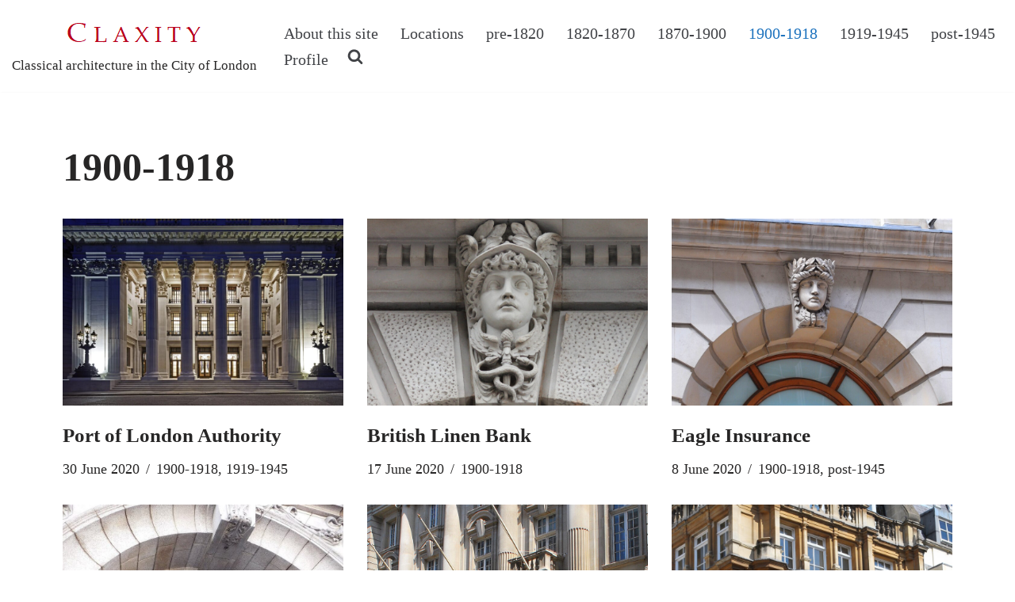

--- FILE ---
content_type: text/html; charset=UTF-8
request_url: https://claxity.com/category/1900-1918/page/2/
body_size: 16775
content:
<!DOCTYPE html>
<html dir="ltr" lang="en-GB" prefix="og: https://ogp.me/ns#">

<head>
	
	<meta charset="UTF-8">
	<meta name="viewport" content="width=device-width, initial-scale=1, minimum-scale=1">
	<link rel="profile" href="http://gmpg.org/xfn/11">
		<title>1900-1918 - C L A X I T Y - Page 2</title>
	<style>img:is([sizes="auto" i], [sizes^="auto," i]) { contain-intrinsic-size: 3000px 1500px }</style>
	
		<!-- All in One SEO 4.9.3 - aioseo.com -->
	<meta name="description" content="- Page 2" />
	<meta name="robots" content="noindex, nofollow, max-image-preview:large" />
	<meta name="google-site-verification" content="3in4sKOKZ3iEIXQhYY4AgD5Wp45filL-yTbc3BV_Lbc" />
	<link rel="canonical" href="https://claxity.com/category/1900-1918/" />
	<link rel="prev" href="https://claxity.com/category/1900-1918/" />
	<link rel="next" href="https://claxity.com/category/1900-1918/page/3/" />
	<meta name="generator" content="All in One SEO (AIOSEO) 4.9.3" />
		<script type="application/ld+json" class="aioseo-schema">
			{"@context":"https:\/\/schema.org","@graph":[{"@type":"BreadcrumbList","@id":"https:\/\/claxity.com\/category\/1900-1918\/page\/2\/#breadcrumblist","itemListElement":[{"@type":"ListItem","@id":"https:\/\/claxity.com#listItem","position":1,"name":"Home","item":"https:\/\/claxity.com","nextItem":{"@type":"ListItem","@id":"https:\/\/claxity.com\/category\/1900-1918\/#listItem","name":"1900-1918"}},{"@type":"ListItem","@id":"https:\/\/claxity.com\/category\/1900-1918\/#listItem","position":2,"name":"1900-1918","item":"https:\/\/claxity.com\/category\/1900-1918\/","nextItem":{"@type":"ListItem","@id":"https:\/\/claxity.com\/category\/1900-1918\/page\/2#listItem","name":"Page 2"},"previousItem":{"@type":"ListItem","@id":"https:\/\/claxity.com#listItem","name":"Home"}},{"@type":"ListItem","@id":"https:\/\/claxity.com\/category\/1900-1918\/page\/2#listItem","position":3,"name":"Page 2","previousItem":{"@type":"ListItem","@id":"https:\/\/claxity.com\/category\/1900-1918\/#listItem","name":"1900-1918"}}]},{"@type":"CollectionPage","@id":"https:\/\/claxity.com\/category\/1900-1918\/page\/2\/#collectionpage","url":"https:\/\/claxity.com\/category\/1900-1918\/page\/2\/","name":"1900-1918 - C L A X I T Y - Page 2","description":"- Page 2","inLanguage":"en-GB","isPartOf":{"@id":"https:\/\/claxity.com\/#website"},"breadcrumb":{"@id":"https:\/\/claxity.com\/category\/1900-1918\/page\/2\/#breadcrumblist"}},{"@type":"Organization","@id":"https:\/\/claxity.com\/#organization","name":"C L A X I T Y","description":"Classical architecture in the City of London","url":"https:\/\/claxity.com\/","logo":{"@type":"ImageObject","url":"https:\/\/claxity.com\/wp-content\/uploads\/2019\/04\/cropped-claxity-logo-8.png","@id":"https:\/\/claxity.com\/category\/1900-1918\/page\/2\/#organizationLogo","width":200,"height":50},"image":{"@id":"https:\/\/claxity.com\/category\/1900-1918\/page\/2\/#organizationLogo"}},{"@type":"WebSite","@id":"https:\/\/claxity.com\/#website","url":"https:\/\/claxity.com\/","name":"C L A X I T Y","description":"Classical architecture in the City of London","inLanguage":"en-GB","publisher":{"@id":"https:\/\/claxity.com\/#organization"}}]}
		</script>
		<!-- All in One SEO -->

<link rel="alternate" type="application/rss+xml" title="C L A X I T Y &raquo; Feed" href="https://claxity.com/feed/" />
<link rel="alternate" type="application/rss+xml" title="C L A X I T Y &raquo; Comments Feed" href="https://claxity.com/comments/feed/" />
<link rel="alternate" type="application/rss+xml" title="C L A X I T Y &raquo; 1900-1918 Category Feed" href="https://claxity.com/category/1900-1918/feed/" />
		<!-- This site uses the Google Analytics by MonsterInsights plugin v9.11.1 - Using Analytics tracking - https://www.monsterinsights.com/ -->
							<script src="//www.googletagmanager.com/gtag/js?id=G-CNHCMVPWCC"  data-cfasync="false" data-wpfc-render="false" async></script>
			<script data-cfasync="false" data-wpfc-render="false">
				var mi_version = '9.11.1';
				var mi_track_user = true;
				var mi_no_track_reason = '';
								var MonsterInsightsDefaultLocations = {"page_location":"https:\/\/claxity.com\/category\/1900-1918\/page\/2\/"};
								if ( typeof MonsterInsightsPrivacyGuardFilter === 'function' ) {
					var MonsterInsightsLocations = (typeof MonsterInsightsExcludeQuery === 'object') ? MonsterInsightsPrivacyGuardFilter( MonsterInsightsExcludeQuery ) : MonsterInsightsPrivacyGuardFilter( MonsterInsightsDefaultLocations );
				} else {
					var MonsterInsightsLocations = (typeof MonsterInsightsExcludeQuery === 'object') ? MonsterInsightsExcludeQuery : MonsterInsightsDefaultLocations;
				}

								var disableStrs = [
										'ga-disable-G-CNHCMVPWCC',
									];

				/* Function to detect opted out users */
				function __gtagTrackerIsOptedOut() {
					for (var index = 0; index < disableStrs.length; index++) {
						if (document.cookie.indexOf(disableStrs[index] + '=true') > -1) {
							return true;
						}
					}

					return false;
				}

				/* Disable tracking if the opt-out cookie exists. */
				if (__gtagTrackerIsOptedOut()) {
					for (var index = 0; index < disableStrs.length; index++) {
						window[disableStrs[index]] = true;
					}
				}

				/* Opt-out function */
				function __gtagTrackerOptout() {
					for (var index = 0; index < disableStrs.length; index++) {
						document.cookie = disableStrs[index] + '=true; expires=Thu, 31 Dec 2099 23:59:59 UTC; path=/';
						window[disableStrs[index]] = true;
					}
				}

				if ('undefined' === typeof gaOptout) {
					function gaOptout() {
						__gtagTrackerOptout();
					}
				}
								window.dataLayer = window.dataLayer || [];

				window.MonsterInsightsDualTracker = {
					helpers: {},
					trackers: {},
				};
				if (mi_track_user) {
					function __gtagDataLayer() {
						dataLayer.push(arguments);
					}

					function __gtagTracker(type, name, parameters) {
						if (!parameters) {
							parameters = {};
						}

						if (parameters.send_to) {
							__gtagDataLayer.apply(null, arguments);
							return;
						}

						if (type === 'event') {
														parameters.send_to = monsterinsights_frontend.v4_id;
							var hookName = name;
							if (typeof parameters['event_category'] !== 'undefined') {
								hookName = parameters['event_category'] + ':' + name;
							}

							if (typeof MonsterInsightsDualTracker.trackers[hookName] !== 'undefined') {
								MonsterInsightsDualTracker.trackers[hookName](parameters);
							} else {
								__gtagDataLayer('event', name, parameters);
							}
							
						} else {
							__gtagDataLayer.apply(null, arguments);
						}
					}

					__gtagTracker('js', new Date());
					__gtagTracker('set', {
						'developer_id.dZGIzZG': true,
											});
					if ( MonsterInsightsLocations.page_location ) {
						__gtagTracker('set', MonsterInsightsLocations);
					}
										__gtagTracker('config', 'G-CNHCMVPWCC', {"forceSSL":"true","link_attribution":"true"} );
										window.gtag = __gtagTracker;										(function () {
						/* https://developers.google.com/analytics/devguides/collection/analyticsjs/ */
						/* ga and __gaTracker compatibility shim. */
						var noopfn = function () {
							return null;
						};
						var newtracker = function () {
							return new Tracker();
						};
						var Tracker = function () {
							return null;
						};
						var p = Tracker.prototype;
						p.get = noopfn;
						p.set = noopfn;
						p.send = function () {
							var args = Array.prototype.slice.call(arguments);
							args.unshift('send');
							__gaTracker.apply(null, args);
						};
						var __gaTracker = function () {
							var len = arguments.length;
							if (len === 0) {
								return;
							}
							var f = arguments[len - 1];
							if (typeof f !== 'object' || f === null || typeof f.hitCallback !== 'function') {
								if ('send' === arguments[0]) {
									var hitConverted, hitObject = false, action;
									if ('event' === arguments[1]) {
										if ('undefined' !== typeof arguments[3]) {
											hitObject = {
												'eventAction': arguments[3],
												'eventCategory': arguments[2],
												'eventLabel': arguments[4],
												'value': arguments[5] ? arguments[5] : 1,
											}
										}
									}
									if ('pageview' === arguments[1]) {
										if ('undefined' !== typeof arguments[2]) {
											hitObject = {
												'eventAction': 'page_view',
												'page_path': arguments[2],
											}
										}
									}
									if (typeof arguments[2] === 'object') {
										hitObject = arguments[2];
									}
									if (typeof arguments[5] === 'object') {
										Object.assign(hitObject, arguments[5]);
									}
									if ('undefined' !== typeof arguments[1].hitType) {
										hitObject = arguments[1];
										if ('pageview' === hitObject.hitType) {
											hitObject.eventAction = 'page_view';
										}
									}
									if (hitObject) {
										action = 'timing' === arguments[1].hitType ? 'timing_complete' : hitObject.eventAction;
										hitConverted = mapArgs(hitObject);
										__gtagTracker('event', action, hitConverted);
									}
								}
								return;
							}

							function mapArgs(args) {
								var arg, hit = {};
								var gaMap = {
									'eventCategory': 'event_category',
									'eventAction': 'event_action',
									'eventLabel': 'event_label',
									'eventValue': 'event_value',
									'nonInteraction': 'non_interaction',
									'timingCategory': 'event_category',
									'timingVar': 'name',
									'timingValue': 'value',
									'timingLabel': 'event_label',
									'page': 'page_path',
									'location': 'page_location',
									'title': 'page_title',
									'referrer' : 'page_referrer',
								};
								for (arg in args) {
																		if (!(!args.hasOwnProperty(arg) || !gaMap.hasOwnProperty(arg))) {
										hit[gaMap[arg]] = args[arg];
									} else {
										hit[arg] = args[arg];
									}
								}
								return hit;
							}

							try {
								f.hitCallback();
							} catch (ex) {
							}
						};
						__gaTracker.create = newtracker;
						__gaTracker.getByName = newtracker;
						__gaTracker.getAll = function () {
							return [];
						};
						__gaTracker.remove = noopfn;
						__gaTracker.loaded = true;
						window['__gaTracker'] = __gaTracker;
					})();
									} else {
										console.log("");
					(function () {
						function __gtagTracker() {
							return null;
						}

						window['__gtagTracker'] = __gtagTracker;
						window['gtag'] = __gtagTracker;
					})();
									}
			</script>
							<!-- / Google Analytics by MonsterInsights -->
		<script>
window._wpemojiSettings = {"baseUrl":"https:\/\/s.w.org\/images\/core\/emoji\/16.0.1\/72x72\/","ext":".png","svgUrl":"https:\/\/s.w.org\/images\/core\/emoji\/16.0.1\/svg\/","svgExt":".svg","source":{"concatemoji":"https:\/\/claxity.com\/wp-includes\/js\/wp-emoji-release.min.js?ver=6.8.3"}};
/*! This file is auto-generated */
!function(s,n){var o,i,e;function c(e){try{var t={supportTests:e,timestamp:(new Date).valueOf()};sessionStorage.setItem(o,JSON.stringify(t))}catch(e){}}function p(e,t,n){e.clearRect(0,0,e.canvas.width,e.canvas.height),e.fillText(t,0,0);var t=new Uint32Array(e.getImageData(0,0,e.canvas.width,e.canvas.height).data),a=(e.clearRect(0,0,e.canvas.width,e.canvas.height),e.fillText(n,0,0),new Uint32Array(e.getImageData(0,0,e.canvas.width,e.canvas.height).data));return t.every(function(e,t){return e===a[t]})}function u(e,t){e.clearRect(0,0,e.canvas.width,e.canvas.height),e.fillText(t,0,0);for(var n=e.getImageData(16,16,1,1),a=0;a<n.data.length;a++)if(0!==n.data[a])return!1;return!0}function f(e,t,n,a){switch(t){case"flag":return n(e,"\ud83c\udff3\ufe0f\u200d\u26a7\ufe0f","\ud83c\udff3\ufe0f\u200b\u26a7\ufe0f")?!1:!n(e,"\ud83c\udde8\ud83c\uddf6","\ud83c\udde8\u200b\ud83c\uddf6")&&!n(e,"\ud83c\udff4\udb40\udc67\udb40\udc62\udb40\udc65\udb40\udc6e\udb40\udc67\udb40\udc7f","\ud83c\udff4\u200b\udb40\udc67\u200b\udb40\udc62\u200b\udb40\udc65\u200b\udb40\udc6e\u200b\udb40\udc67\u200b\udb40\udc7f");case"emoji":return!a(e,"\ud83e\udedf")}return!1}function g(e,t,n,a){var r="undefined"!=typeof WorkerGlobalScope&&self instanceof WorkerGlobalScope?new OffscreenCanvas(300,150):s.createElement("canvas"),o=r.getContext("2d",{willReadFrequently:!0}),i=(o.textBaseline="top",o.font="600 32px Arial",{});return e.forEach(function(e){i[e]=t(o,e,n,a)}),i}function t(e){var t=s.createElement("script");t.src=e,t.defer=!0,s.head.appendChild(t)}"undefined"!=typeof Promise&&(o="wpEmojiSettingsSupports",i=["flag","emoji"],n.supports={everything:!0,everythingExceptFlag:!0},e=new Promise(function(e){s.addEventListener("DOMContentLoaded",e,{once:!0})}),new Promise(function(t){var n=function(){try{var e=JSON.parse(sessionStorage.getItem(o));if("object"==typeof e&&"number"==typeof e.timestamp&&(new Date).valueOf()<e.timestamp+604800&&"object"==typeof e.supportTests)return e.supportTests}catch(e){}return null}();if(!n){if("undefined"!=typeof Worker&&"undefined"!=typeof OffscreenCanvas&&"undefined"!=typeof URL&&URL.createObjectURL&&"undefined"!=typeof Blob)try{var e="postMessage("+g.toString()+"("+[JSON.stringify(i),f.toString(),p.toString(),u.toString()].join(",")+"));",a=new Blob([e],{type:"text/javascript"}),r=new Worker(URL.createObjectURL(a),{name:"wpTestEmojiSupports"});return void(r.onmessage=function(e){c(n=e.data),r.terminate(),t(n)})}catch(e){}c(n=g(i,f,p,u))}t(n)}).then(function(e){for(var t in e)n.supports[t]=e[t],n.supports.everything=n.supports.everything&&n.supports[t],"flag"!==t&&(n.supports.everythingExceptFlag=n.supports.everythingExceptFlag&&n.supports[t]);n.supports.everythingExceptFlag=n.supports.everythingExceptFlag&&!n.supports.flag,n.DOMReady=!1,n.readyCallback=function(){n.DOMReady=!0}}).then(function(){return e}).then(function(){var e;n.supports.everything||(n.readyCallback(),(e=n.source||{}).concatemoji?t(e.concatemoji):e.wpemoji&&e.twemoji&&(t(e.twemoji),t(e.wpemoji)))}))}((window,document),window._wpemojiSettings);
</script>
<style id='wp-emoji-styles-inline-css'>

	img.wp-smiley, img.emoji {
		display: inline !important;
		border: none !important;
		box-shadow: none !important;
		height: 1em !important;
		width: 1em !important;
		margin: 0 0.07em !important;
		vertical-align: -0.1em !important;
		background: none !important;
		padding: 0 !important;
	}
</style>
<link rel='stylesheet' id='wp-block-library-css' href='https://claxity.com/wp-content/plugins/gutenberg/build/styles/block-library/style.min.css?ver=22.4.1' media='all' />
<style id='classic-theme-styles-inline-css'>
.wp-block-button__link{background-color:#32373c;border-radius:9999px;box-shadow:none;color:#fff;font-size:1.125em;padding:calc(.667em + 2px) calc(1.333em + 2px);text-decoration:none}.wp-block-file__button{background:#32373c;color:#fff}.wp-block-accordion-heading{margin:0}.wp-block-accordion-heading__toggle{background-color:inherit!important;color:inherit!important}.wp-block-accordion-heading__toggle:not(:focus-visible){outline:none}.wp-block-accordion-heading__toggle:focus,.wp-block-accordion-heading__toggle:hover{background-color:inherit!important;border:none;box-shadow:none;color:inherit;padding:var(--wp--preset--spacing--20,1em) 0;text-decoration:none}.wp-block-accordion-heading__toggle:focus-visible{outline:auto;outline-offset:0}
</style>
<link rel='stylesheet' id='aioseo/css/src/vue/standalone/blocks/table-of-contents/global.scss-css' href='https://claxity.com/wp-content/plugins/all-in-one-seo-pack/dist/Lite/assets/css/table-of-contents/global.e90f6d47.css?ver=4.9.3' media='all' />
<link rel='stylesheet' id='font-awesome-css' href='https://claxity.com/wp-content/plugins/contact-widgets/assets/css/font-awesome.min.css?ver=4.7.0' media='all' />
<style id='global-styles-inline-css'>
:root{--wp--preset--aspect-ratio--square: 1;--wp--preset--aspect-ratio--4-3: 4/3;--wp--preset--aspect-ratio--3-4: 3/4;--wp--preset--aspect-ratio--3-2: 3/2;--wp--preset--aspect-ratio--2-3: 2/3;--wp--preset--aspect-ratio--16-9: 16/9;--wp--preset--aspect-ratio--9-16: 9/16;--wp--preset--color--black: #000000;--wp--preset--color--cyan-bluish-gray: #abb8c3;--wp--preset--color--white: #ffffff;--wp--preset--color--pale-pink: #f78da7;--wp--preset--color--vivid-red: #cf2e2e;--wp--preset--color--luminous-vivid-orange: #ff6900;--wp--preset--color--luminous-vivid-amber: #fcb900;--wp--preset--color--light-green-cyan: #7bdcb5;--wp--preset--color--vivid-green-cyan: #00d084;--wp--preset--color--pale-cyan-blue: #8ed1fc;--wp--preset--color--vivid-cyan-blue: #0693e3;--wp--preset--color--vivid-purple: #9b51e0;--wp--preset--color--neve-link-color: var(--nv-primary-accent);--wp--preset--color--neve-link-hover-color: var(--nv-secondary-accent);--wp--preset--color--nv-site-bg: var(--nv-site-bg);--wp--preset--color--nv-light-bg: var(--nv-light-bg);--wp--preset--color--nv-dark-bg: var(--nv-dark-bg);--wp--preset--color--neve-text-color: var(--nv-text-color);--wp--preset--color--nv-text-dark-bg: var(--nv-text-dark-bg);--wp--preset--color--nv-c-1: var(--nv-c-1);--wp--preset--color--nv-c-2: var(--nv-c-2);--wp--preset--gradient--vivid-cyan-blue-to-vivid-purple: linear-gradient(135deg,rgb(6,147,227) 0%,rgb(155,81,224) 100%);--wp--preset--gradient--light-green-cyan-to-vivid-green-cyan: linear-gradient(135deg,rgb(122,220,180) 0%,rgb(0,208,130) 100%);--wp--preset--gradient--luminous-vivid-amber-to-luminous-vivid-orange: linear-gradient(135deg,rgb(252,185,0) 0%,rgb(255,105,0) 100%);--wp--preset--gradient--luminous-vivid-orange-to-vivid-red: linear-gradient(135deg,rgb(255,105,0) 0%,rgb(207,46,46) 100%);--wp--preset--gradient--very-light-gray-to-cyan-bluish-gray: linear-gradient(135deg,rgb(238,238,238) 0%,rgb(169,184,195) 100%);--wp--preset--gradient--cool-to-warm-spectrum: linear-gradient(135deg,rgb(74,234,220) 0%,rgb(151,120,209) 20%,rgb(207,42,186) 40%,rgb(238,44,130) 60%,rgb(251,105,98) 80%,rgb(254,248,76) 100%);--wp--preset--gradient--blush-light-purple: linear-gradient(135deg,rgb(255,206,236) 0%,rgb(152,150,240) 100%);--wp--preset--gradient--blush-bordeaux: linear-gradient(135deg,rgb(254,205,165) 0%,rgb(254,45,45) 50%,rgb(107,0,62) 100%);--wp--preset--gradient--luminous-dusk: linear-gradient(135deg,rgb(255,203,112) 0%,rgb(199,81,192) 50%,rgb(65,88,208) 100%);--wp--preset--gradient--pale-ocean: linear-gradient(135deg,rgb(255,245,203) 0%,rgb(182,227,212) 50%,rgb(51,167,181) 100%);--wp--preset--gradient--electric-grass: linear-gradient(135deg,rgb(202,248,128) 0%,rgb(113,206,126) 100%);--wp--preset--gradient--midnight: linear-gradient(135deg,rgb(2,3,129) 0%,rgb(40,116,252) 100%);--wp--preset--font-size--small: 13px;--wp--preset--font-size--medium: 20px;--wp--preset--font-size--large: 36px;--wp--preset--font-size--x-large: 42px;--wp--preset--spacing--20: 0.44rem;--wp--preset--spacing--30: 0.67rem;--wp--preset--spacing--40: 1rem;--wp--preset--spacing--50: 1.5rem;--wp--preset--spacing--60: 2.25rem;--wp--preset--spacing--70: 3.38rem;--wp--preset--spacing--80: 5.06rem;--wp--preset--shadow--natural: 6px 6px 9px rgba(0, 0, 0, 0.2);--wp--preset--shadow--deep: 12px 12px 50px rgba(0, 0, 0, 0.4);--wp--preset--shadow--sharp: 6px 6px 0px rgba(0, 0, 0, 0.2);--wp--preset--shadow--outlined: 6px 6px 0px -3px rgb(255, 255, 255), 6px 6px rgb(0, 0, 0);--wp--preset--shadow--crisp: 6px 6px 0px rgb(0, 0, 0);}:where(body) { margin: 0; }:where(.is-layout-flex){gap: 0.5em;}:where(.is-layout-grid){gap: 0.5em;}body .is-layout-flex{display: flex;}.is-layout-flex{flex-wrap: wrap;align-items: center;}.is-layout-flex > :is(*, div){margin: 0;}body .is-layout-grid{display: grid;}.is-layout-grid > :is(*, div){margin: 0;}body{padding-top: 0px;padding-right: 0px;padding-bottom: 0px;padding-left: 0px;}a:where(:not(.wp-element-button)){text-decoration: underline;}:root :where(.wp-element-button, .wp-block-button__link){background-color: #32373c;border-width: 0;color: #fff;font-family: inherit;font-size: inherit;font-style: inherit;font-weight: inherit;letter-spacing: inherit;line-height: inherit;padding-top: calc(0.667em + 2px);padding-right: calc(1.333em + 2px);padding-bottom: calc(0.667em + 2px);padding-left: calc(1.333em + 2px);text-decoration: none;text-transform: inherit;}.has-black-color{color: var(--wp--preset--color--black) !important;}.has-cyan-bluish-gray-color{color: var(--wp--preset--color--cyan-bluish-gray) !important;}.has-white-color{color: var(--wp--preset--color--white) !important;}.has-pale-pink-color{color: var(--wp--preset--color--pale-pink) !important;}.has-vivid-red-color{color: var(--wp--preset--color--vivid-red) !important;}.has-luminous-vivid-orange-color{color: var(--wp--preset--color--luminous-vivid-orange) !important;}.has-luminous-vivid-amber-color{color: var(--wp--preset--color--luminous-vivid-amber) !important;}.has-light-green-cyan-color{color: var(--wp--preset--color--light-green-cyan) !important;}.has-vivid-green-cyan-color{color: var(--wp--preset--color--vivid-green-cyan) !important;}.has-pale-cyan-blue-color{color: var(--wp--preset--color--pale-cyan-blue) !important;}.has-vivid-cyan-blue-color{color: var(--wp--preset--color--vivid-cyan-blue) !important;}.has-vivid-purple-color{color: var(--wp--preset--color--vivid-purple) !important;}.has-neve-link-color-color{color: var(--wp--preset--color--neve-link-color) !important;}.has-neve-link-hover-color-color{color: var(--wp--preset--color--neve-link-hover-color) !important;}.has-nv-site-bg-color{color: var(--wp--preset--color--nv-site-bg) !important;}.has-nv-light-bg-color{color: var(--wp--preset--color--nv-light-bg) !important;}.has-nv-dark-bg-color{color: var(--wp--preset--color--nv-dark-bg) !important;}.has-neve-text-color-color{color: var(--wp--preset--color--neve-text-color) !important;}.has-nv-text-dark-bg-color{color: var(--wp--preset--color--nv-text-dark-bg) !important;}.has-nv-c-1-color{color: var(--wp--preset--color--nv-c-1) !important;}.has-nv-c-2-color{color: var(--wp--preset--color--nv-c-2) !important;}.has-black-background-color{background-color: var(--wp--preset--color--black) !important;}.has-cyan-bluish-gray-background-color{background-color: var(--wp--preset--color--cyan-bluish-gray) !important;}.has-white-background-color{background-color: var(--wp--preset--color--white) !important;}.has-pale-pink-background-color{background-color: var(--wp--preset--color--pale-pink) !important;}.has-vivid-red-background-color{background-color: var(--wp--preset--color--vivid-red) !important;}.has-luminous-vivid-orange-background-color{background-color: var(--wp--preset--color--luminous-vivid-orange) !important;}.has-luminous-vivid-amber-background-color{background-color: var(--wp--preset--color--luminous-vivid-amber) !important;}.has-light-green-cyan-background-color{background-color: var(--wp--preset--color--light-green-cyan) !important;}.has-vivid-green-cyan-background-color{background-color: var(--wp--preset--color--vivid-green-cyan) !important;}.has-pale-cyan-blue-background-color{background-color: var(--wp--preset--color--pale-cyan-blue) !important;}.has-vivid-cyan-blue-background-color{background-color: var(--wp--preset--color--vivid-cyan-blue) !important;}.has-vivid-purple-background-color{background-color: var(--wp--preset--color--vivid-purple) !important;}.has-neve-link-color-background-color{background-color: var(--wp--preset--color--neve-link-color) !important;}.has-neve-link-hover-color-background-color{background-color: var(--wp--preset--color--neve-link-hover-color) !important;}.has-nv-site-bg-background-color{background-color: var(--wp--preset--color--nv-site-bg) !important;}.has-nv-light-bg-background-color{background-color: var(--wp--preset--color--nv-light-bg) !important;}.has-nv-dark-bg-background-color{background-color: var(--wp--preset--color--nv-dark-bg) !important;}.has-neve-text-color-background-color{background-color: var(--wp--preset--color--neve-text-color) !important;}.has-nv-text-dark-bg-background-color{background-color: var(--wp--preset--color--nv-text-dark-bg) !important;}.has-nv-c-1-background-color{background-color: var(--wp--preset--color--nv-c-1) !important;}.has-nv-c-2-background-color{background-color: var(--wp--preset--color--nv-c-2) !important;}.has-black-border-color{border-color: var(--wp--preset--color--black) !important;}.has-cyan-bluish-gray-border-color{border-color: var(--wp--preset--color--cyan-bluish-gray) !important;}.has-white-border-color{border-color: var(--wp--preset--color--white) !important;}.has-pale-pink-border-color{border-color: var(--wp--preset--color--pale-pink) !important;}.has-vivid-red-border-color{border-color: var(--wp--preset--color--vivid-red) !important;}.has-luminous-vivid-orange-border-color{border-color: var(--wp--preset--color--luminous-vivid-orange) !important;}.has-luminous-vivid-amber-border-color{border-color: var(--wp--preset--color--luminous-vivid-amber) !important;}.has-light-green-cyan-border-color{border-color: var(--wp--preset--color--light-green-cyan) !important;}.has-vivid-green-cyan-border-color{border-color: var(--wp--preset--color--vivid-green-cyan) !important;}.has-pale-cyan-blue-border-color{border-color: var(--wp--preset--color--pale-cyan-blue) !important;}.has-vivid-cyan-blue-border-color{border-color: var(--wp--preset--color--vivid-cyan-blue) !important;}.has-vivid-purple-border-color{border-color: var(--wp--preset--color--vivid-purple) !important;}.has-neve-link-color-border-color{border-color: var(--wp--preset--color--neve-link-color) !important;}.has-neve-link-hover-color-border-color{border-color: var(--wp--preset--color--neve-link-hover-color) !important;}.has-nv-site-bg-border-color{border-color: var(--wp--preset--color--nv-site-bg) !important;}.has-nv-light-bg-border-color{border-color: var(--wp--preset--color--nv-light-bg) !important;}.has-nv-dark-bg-border-color{border-color: var(--wp--preset--color--nv-dark-bg) !important;}.has-neve-text-color-border-color{border-color: var(--wp--preset--color--neve-text-color) !important;}.has-nv-text-dark-bg-border-color{border-color: var(--wp--preset--color--nv-text-dark-bg) !important;}.has-nv-c-1-border-color{border-color: var(--wp--preset--color--nv-c-1) !important;}.has-nv-c-2-border-color{border-color: var(--wp--preset--color--nv-c-2) !important;}.has-vivid-cyan-blue-to-vivid-purple-gradient-background{background: var(--wp--preset--gradient--vivid-cyan-blue-to-vivid-purple) !important;}.has-light-green-cyan-to-vivid-green-cyan-gradient-background{background: var(--wp--preset--gradient--light-green-cyan-to-vivid-green-cyan) !important;}.has-luminous-vivid-amber-to-luminous-vivid-orange-gradient-background{background: var(--wp--preset--gradient--luminous-vivid-amber-to-luminous-vivid-orange) !important;}.has-luminous-vivid-orange-to-vivid-red-gradient-background{background: var(--wp--preset--gradient--luminous-vivid-orange-to-vivid-red) !important;}.has-very-light-gray-to-cyan-bluish-gray-gradient-background{background: var(--wp--preset--gradient--very-light-gray-to-cyan-bluish-gray) !important;}.has-cool-to-warm-spectrum-gradient-background{background: var(--wp--preset--gradient--cool-to-warm-spectrum) !important;}.has-blush-light-purple-gradient-background{background: var(--wp--preset--gradient--blush-light-purple) !important;}.has-blush-bordeaux-gradient-background{background: var(--wp--preset--gradient--blush-bordeaux) !important;}.has-luminous-dusk-gradient-background{background: var(--wp--preset--gradient--luminous-dusk) !important;}.has-pale-ocean-gradient-background{background: var(--wp--preset--gradient--pale-ocean) !important;}.has-electric-grass-gradient-background{background: var(--wp--preset--gradient--electric-grass) !important;}.has-midnight-gradient-background{background: var(--wp--preset--gradient--midnight) !important;}.has-small-font-size{font-size: var(--wp--preset--font-size--small) !important;}.has-medium-font-size{font-size: var(--wp--preset--font-size--medium) !important;}.has-large-font-size{font-size: var(--wp--preset--font-size--large) !important;}.has-x-large-font-size{font-size: var(--wp--preset--font-size--x-large) !important;}
:where(.wp-block-columns.is-layout-flex){gap: 2em;}:where(.wp-block-columns.is-layout-grid){gap: 2em;}
:root :where(.wp-block-pullquote){font-size: 1.5em;line-height: 1.6;}
:where(.wp-block-post-template.is-layout-flex){gap: 1.25em;}:where(.wp-block-post-template.is-layout-grid){gap: 1.25em;}
:where(.wp-block-term-template.is-layout-flex){gap: 1.25em;}:where(.wp-block-term-template.is-layout-grid){gap: 1.25em;}
</style>
<link rel='stylesheet' id='dashicons-css' href='https://claxity.com/wp-includes/css/dashicons.min.css?ver=6.8.3' media='all' />
<link rel='stylesheet' id='wp-components-css' href='https://claxity.com/wp-content/plugins/gutenberg/build/styles/components/style.min.css?ver=22.4.1' media='all' />
<link rel='stylesheet' id='godaddy-styles-css' href='https://claxity.com/wp-content/mu-plugins/vendor/wpex/godaddy-launch/includes/Dependencies/GoDaddy/Styles/build/latest.css?ver=2.0.2' media='all' />
<link rel='stylesheet' id='neve-style-css' href='https://claxity.com/wp-content/themes/neve/style-main-new.min.css?ver=4.2.2' media='all' />
<style id='neve-style-inline-css'>
.is-menu-sidebar .header-menu-sidebar { visibility: visible; }.is-menu-sidebar.menu_sidebar_slide_left .header-menu-sidebar { transform: translate3d(0, 0, 0); left: 0; }.is-menu-sidebar.menu_sidebar_slide_right .header-menu-sidebar { transform: translate3d(0, 0, 0); right: 0; }.is-menu-sidebar.menu_sidebar_pull_right .header-menu-sidebar, .is-menu-sidebar.menu_sidebar_pull_left .header-menu-sidebar { transform: translateX(0); }.is-menu-sidebar.menu_sidebar_dropdown .header-menu-sidebar { height: auto; }.is-menu-sidebar.menu_sidebar_dropdown .header-menu-sidebar-inner { max-height: 400px; padding: 20px 0; }.is-menu-sidebar.menu_sidebar_full_canvas .header-menu-sidebar { opacity: 1; }.header-menu-sidebar .menu-item-nav-search:not(.floating) { pointer-events: none; }.header-menu-sidebar .menu-item-nav-search .is-menu-sidebar { pointer-events: unset; }@media screen and (max-width: 960px) { .builder-item.cr .item--inner { --textalign: center; --justify: center; } }
.nv-meta-list li.meta:not(:last-child):after { content:"/" }.nv-meta-list .no-mobile{
			display:none;
		}.nv-meta-list li.last::after{
			content: ""!important;
		}@media (min-width: 769px) {
			.nv-meta-list .no-mobile {
				display: inline-block;
			}
			.nv-meta-list li.last:not(:last-child)::after {
		 		content: "/" !important;
			}
		}
 :root{ --container: 748px;--postwidth:100%; --primarybtnbg: var(--nv-primary-accent); --primarybtnhoverbg: var(--nv-primary-accent); --primarybtncolor: #fff; --secondarybtncolor: var(--nv-primary-accent); --primarybtnhovercolor: #fff; --secondarybtnhovercolor: var(--nv-primary-accent);--primarybtnborderradius:3px;--secondarybtnborderradius:3px;--secondarybtnborderwidth:3px;--btnpadding:13px 15px;--primarybtnpadding:13px 15px;--secondarybtnpadding:calc(13px - 3px) calc(15px - 3px); --bodyfontfamily: "Times New Roman",Times,serif; --bodyfontsize: 15px; --bodylineheight: 1.6em; --bodyletterspacing: 0px; --bodyfontweight: 400; --bodytexttransform: none; --headingsfontfamily: "Times New Roman",Times,serif; --h1fontsize: 1.5em; --h1fontweight: 600; --h1lineheight: 1.6em; --h1letterspacing: 0px; --h1texttransform: none; --h2fontsize: 1.3em; --h2fontweight: 600; --h2lineheight: 1.6em; --h2letterspacing: 0px; --h2texttransform: none; --h3fontsize: 1.1em; --h3fontweight: 600; --h3lineheight: 1.6em; --h3letterspacing: 0px; --h3texttransform: none; --h4fontsize: 1em; --h4fontweight: 600; --h4lineheight: 1.6em; --h4letterspacing: 0px; --h4texttransform: none; --h5fontsize: 16px; --h5fontweight: 600; --h5lineheight: 1.6; --h5letterspacing: 0px; --h5texttransform: none; --h6fontsize: 14px; --h6fontweight: 600; --h6lineheight: 1.6; --h6letterspacing: 0px; --h6texttransform: none;--formfieldborderwidth:2px;--formfieldborderradius:3px; --formfieldbgcolor: var(--nv-site-bg); --formfieldbordercolor: #dddddd; --formfieldcolor: var(--nv-text-color);--formfieldpadding:10px 12px; } .nv-index-posts{ --borderradius:0px; } .has-neve-button-color-color{ color: var(--nv-primary-accent)!important; } .has-neve-button-color-background-color{ background-color: var(--nv-primary-accent)!important; } .single-post-container .alignfull > [class*="__inner-container"], .single-post-container .alignwide > [class*="__inner-container"]{ max-width:718px } .nv-meta-list{ --avatarsize: 20px; } .single .nv-meta-list{ --avatarsize: 20px; } .nv-is-boxed.nv-comments-wrap{ --padding:20px; } .nv-is-boxed.comment-respond{ --padding:20px; } .single:not(.single-product), .page{ --c-vspace:0 0 0 0;; } .scroll-to-top{ --color: var(--nv-text-dark-bg);--padding:8px 10px; --borderradius: 3px; --bgcolor: var(--nv-primary-accent); --hovercolor: var(--nv-text-dark-bg); --hoverbgcolor: var(--nv-primary-accent);--size:16px; } .global-styled{ --bgcolor: var(--nv-site-bg); } .header-top{ --rowbcolor: var(--nv-light-bg); --color: var(--nv-text-color); --bgcolor: #f0f0f0; } .header-main{ --rowbcolor: var(--nv-light-bg); --color: var(--nv-text-color); --bgcolor: #ffffff; } .header-bottom{ --rowbcolor: var(--nv-light-bg); --color: var(--nv-text-color); --bgcolor: #ffffff; } .header-menu-sidebar-bg{ --justify: flex-start; --textalign: left;--flexg: 1;--wrapdropdownwidth: auto; --color: var(--nv-text-color); --bgcolor: #ffffff; } .header-menu-sidebar{ width: 360px; } .builder-item--logo{ --maxwidth: 120px; --fs: 24px;--padding:10px 0;--margin:0; --textalign: center;--justify: center; } .builder-item--nav-icon,.header-menu-sidebar .close-sidebar-panel .navbar-toggle{ --borderradius:0; } .builder-item--nav-icon{ --label-margin:0 5px 0 0;;--padding:10px 15px;--margin:0; } .builder-item--primary-menu{ --color: #414347; --hovercolor: #ffffff; --hovertextcolor: var(--nv-text-color); --activecolor: #1e73be; --spacing: 20px; --height: 25px;--padding:0;--margin:0; --fontsize: 1em; --lineheight: 1.6; --letterspacing: 0px; --fontweight: 500; --texttransform: none; --iconsize: 1em; } .hfg-is-group.has-primary-menu .inherit-ff{ --inheritedfw: 500; } .footer-top-inner .row{ grid-template-columns:1fr; --valign: flex-start; } .footer-top{ --rowbcolor: var(--nv-light-bg); --color: var(--nv-text-color); --bgcolor: #ffffff; } .footer-main-inner .row{ grid-template-columns:1fr 1fr 1fr; --valign: flex-start; } .footer-main{ --rowbcolor: var(--nv-light-bg); --color: var(--nv-text-color); --bgcolor: var(--nv-site-bg); } .footer-bottom-inner .row{ grid-template-columns:1fr 1fr 1fr; --valign: flex-start; } .footer-bottom{ --rowbcolor: var(--nv-light-bg); --color: var(--nv-text-color); --bgcolor: #24292e; } .builder-item--footer-menu{ --hovercolor: var(--nv-primary-accent); --spacing: 20px; --height: 25px;--padding:0;--margin:0; --fontsize: 1em; --lineheight: 1.6; --letterspacing: 0px; --fontweight: 500; --texttransform: none; --iconsize: 1em; --textalign: left;--justify: flex-start; } @media(min-width: 576px){ :root{ --container: 992px;--postwidth:50%;--btnpadding:13px 15px;--primarybtnpadding:13px 15px;--secondarybtnpadding:calc(13px - 3px) calc(15px - 3px); --bodyfontsize: 16px; --bodylineheight: 1.6em; --bodyletterspacing: 0px; --h1fontsize: 1.5em; --h1lineheight: 1.6em; --h1letterspacing: 0px; --h2fontsize: 1.3em; --h2lineheight: 1.6em; --h2letterspacing: 0px; --h3fontsize: 1.1em; --h3lineheight: 1.6em; --h3letterspacing: 0px; --h4fontsize: 1em; --h4lineheight: 1.6em; --h4letterspacing: 0px; --h5fontsize: 18px; --h5lineheight: 1.6; --h5letterspacing: 0px; --h6fontsize: 14px; --h6lineheight: 1.6; --h6letterspacing: 0px; } .single-post-container .alignfull > [class*="__inner-container"], .single-post-container .alignwide > [class*="__inner-container"]{ max-width:962px } .nv-meta-list{ --avatarsize: 20px; } .single .nv-meta-list{ --avatarsize: 20px; } .nv-is-boxed.nv-comments-wrap{ --padding:30px; } .nv-is-boxed.comment-respond{ --padding:30px; } .single:not(.single-product), .page{ --c-vspace:0 0 0 0;; } .scroll-to-top{ --padding:8px 10px;--size:16px; } .header-menu-sidebar-bg{ --justify: flex-start; --textalign: left;--flexg: 1;--wrapdropdownwidth: auto; } .header-menu-sidebar{ width: 360px; } .builder-item--logo{ --maxwidth: 120px; --fs: 24px;--padding:10px 0;--margin:0; --textalign: center;--justify: center; } .builder-item--nav-icon{ --label-margin:0 5px 0 0;;--padding:10px 15px;--margin:0; } .builder-item--primary-menu{ --spacing: 20px; --height: 25px;--padding:0;--margin:0; --fontsize: 1em; --lineheight: 1.6; --letterspacing: 0px; --iconsize: 1em; } .builder-item--footer-menu{ --spacing: 20px; --height: 25px;--padding:0;--margin:0; --fontsize: 1em; --lineheight: 1.6; --letterspacing: 0px; --iconsize: 1em; --textalign: left;--justify: flex-start; } }@media(min-width: 960px){ :root{ --container: 1282px;--postwidth:33.333333333333%;--btnpadding:13px 15px;--primarybtnpadding:13px 15px;--secondarybtnpadding:calc(13px - 3px) calc(15px - 3px); --bodyfontsize: 20px; --bodylineheight: 1.5em; --bodyletterspacing: 0px; --h1fontsize: 2.5em; --h1lineheight: 1.4em; --h1letterspacing: 0px; --h2fontsize: 1.5em; --h2lineheight: 1.4em; --h2letterspacing: 0px; --h3fontsize: 1.25em; --h3lineheight: 1.4em; --h3letterspacing: 0px; --h4fontsize: 1.1em; --h4lineheight: 1.4em; --h4letterspacing: 0px; --h5fontsize: 20px; --h5lineheight: 1.4; --h5letterspacing: 0px; --h6fontsize: 16px; --h6lineheight: 1.4; --h6letterspacing: 0px; } body:not(.single):not(.archive):not(.blog):not(.search):not(.error404) .neve-main > .container .col, body.post-type-archive-course .neve-main > .container .col, body.post-type-archive-llms_membership .neve-main > .container .col{ max-width: 80%; } body:not(.single):not(.archive):not(.blog):not(.search):not(.error404) .nv-sidebar-wrap, body.post-type-archive-course .nv-sidebar-wrap, body.post-type-archive-llms_membership .nv-sidebar-wrap{ max-width: 20%; } .neve-main > .archive-container .nv-index-posts.col{ max-width: 88%; } .neve-main > .archive-container .nv-sidebar-wrap{ max-width: 12%; } .neve-main > .single-post-container .nv-single-post-wrap.col{ max-width: 70%; } .single-post-container .alignfull > [class*="__inner-container"], .single-post-container .alignwide > [class*="__inner-container"]{ max-width:867px } .container-fluid.single-post-container .alignfull > [class*="__inner-container"], .container-fluid.single-post-container .alignwide > [class*="__inner-container"]{ max-width:calc(70% + 15px) } .neve-main > .single-post-container .nv-sidebar-wrap{ max-width: 30%; } .nv-meta-list{ --avatarsize: 20px; } .single .nv-meta-list{ --avatarsize: 20px; } .nv-is-boxed.nv-comments-wrap{ --padding:40px; } .nv-is-boxed.comment-respond{ --padding:40px; } .single:not(.single-product), .page{ --c-vspace:0 0 0 0;; } .scroll-to-top{ --padding:8px 10px;--size:16px; } .header-menu-sidebar-bg{ --justify: flex-start; --textalign: left;--flexg: 1;--wrapdropdownwidth: auto; } .header-menu-sidebar{ width: 360px; } .builder-item--logo{ --maxwidth: 350px; --fs: 24px;--padding:10px 0;--margin:0; --textalign: center;--justify: center; } .builder-item--nav-icon{ --label-margin:0 5px 0 0;;--padding:10px 15px;--margin:0; } .builder-item--primary-menu{ --spacing: 20px; --height: 25px;--padding:0;--margin:0; --fontsize: 1em; --lineheight: 1.6; --letterspacing: 0px; --iconsize: 1em; } .builder-item--footer-menu{ --spacing: 20px; --height: 25px;--padding:0;--margin:0; --fontsize: 1em; --lineheight: 1.6; --letterspacing: 0px; --iconsize: 1em; --textalign: left;--justify: flex-start; } }.scroll-to-top {right: 20px; border: none; position: fixed; bottom: 30px; display: none; opacity: 0; visibility: hidden; transition: opacity 0.3s ease-in-out, visibility 0.3s ease-in-out; align-items: center; justify-content: center; z-index: 999; } @supports (-webkit-overflow-scrolling: touch) { .scroll-to-top { bottom: 74px; } } .scroll-to-top.image { background-position: center; } .scroll-to-top .scroll-to-top-image { width: 100%; height: 100%; } .scroll-to-top .scroll-to-top-label { margin: 0; padding: 5px; } .scroll-to-top:hover { text-decoration: none; } .scroll-to-top.scroll-to-top-left {left: 20px; right: unset;} .scroll-to-top.scroll-show-mobile { display: flex; } @media (min-width: 960px) { .scroll-to-top { display: flex; } }.scroll-to-top { color: var(--color); padding: var(--padding); border-radius: var(--borderradius); background: var(--bgcolor); } .scroll-to-top:hover, .scroll-to-top:focus { color: var(--hovercolor); background: var(--hoverbgcolor); } .scroll-to-top-icon, .scroll-to-top.image .scroll-to-top-image { width: var(--size); height: var(--size); } .scroll-to-top-image { background-image: var(--bgimage); background-size: cover; }:root{--nv-primary-accent:#2f5aae;--nv-secondary-accent:#2f5aae;--nv-site-bg:#ffffff;--nv-light-bg:#f4f5f7;--nv-dark-bg:#121212;--nv-text-color:#272626;--nv-text-dark-bg:#ffffff;--nv-c-1:#9463ae;--nv-c-2:#be574b;--nv-fallback-ff:Arial, Helvetica, sans-serif;}
</style>
<link rel='stylesheet' id='gem-base-css' href='https://claxity.com/wp-content/plugins/godaddy-email-marketing-sign-up-forms/css/gem.min.css?ver=1.4.3' media='all' />
<script src="https://claxity.com/wp-content/plugins/google-analytics-for-wordpress/assets/js/frontend-gtag.min.js?ver=9.11.1" id="monsterinsights-frontend-script-js" async data-wp-strategy="async"></script>
<script data-cfasync="false" data-wpfc-render="false" id='monsterinsights-frontend-script-js-extra'>var monsterinsights_frontend = {"js_events_tracking":"true","download_extensions":"doc,pdf,ppt,zip,xls,docx,pptx,xlsx","inbound_paths":"[{\"path\":\"\\\/go\\\/\",\"label\":\"affiliate\"},{\"path\":\"\\\/recommend\\\/\",\"label\":\"affiliate\"}]","home_url":"https:\/\/claxity.com","hash_tracking":"false","v4_id":"G-CNHCMVPWCC"};</script>
<script src="https://claxity.com/wp-includes/js/jquery/jquery.min.js?ver=3.7.1" id="jquery-core-js"></script>
<script src="https://claxity.com/wp-includes/js/jquery/jquery-migrate.min.js?ver=3.4.1" id="jquery-migrate-js"></script>
<link rel="https://api.w.org/" href="https://claxity.com/wp-json/" /><link rel="alternate" title="JSON" type="application/json" href="https://claxity.com/wp-json/wp/v2/categories/25" /><link rel="EditURI" type="application/rsd+xml" title="RSD" href="https://claxity.com/xmlrpc.php?rsd" />
<style>.recentcomments a{display:inline !important;padding:0 !important;margin:0 !important;}</style><link rel="icon" href="https://claxity.com/wp-content/uploads/2019/04/cropped-claxity-icon-32x32.png" sizes="32x32" />
<link rel="icon" href="https://claxity.com/wp-content/uploads/2019/04/cropped-claxity-icon-192x192.png" sizes="192x192" />
<link rel="apple-touch-icon" href="https://claxity.com/wp-content/uploads/2019/04/cropped-claxity-icon-180x180.png" />
<meta name="msapplication-TileImage" content="https://claxity.com/wp-content/uploads/2019/04/cropped-claxity-icon-270x270.png" />

	</head>

<body  class="archive paged category category-1900-1918 category-25 wp-custom-logo paged-2 category-paged-2 wp-theme-neve  nv-blog-grid nv-sidebar-full-width menu_sidebar_slide_left" id="neve_body"  >
<div class="wrapper">
	
	<header class="header"  >
		<a class="neve-skip-link show-on-focus" href="#content" >
			Skip to content		</a>
		<div id="header-grid"  class="hfg_header site-header">
	
<nav class="header--row header-main hide-on-mobile hide-on-tablet layout-fullwidth nv-navbar header--row"
	data-row-id="main" data-show-on="desktop">

	<div
		class="header--row-inner header-main-inner">
		<div class="container">
			<div
				class="row row--wrapper"
				data-section="hfg_header_layout_main" >
				<div class="hfg-slot left"><div class="builder-item desktop-center"><div class="item--inner builder-item--logo"
		data-section="title_tagline"
		data-item-id="logo">
	
<div class="site-logo">
	<a class="brand" href="https://claxity.com/" aria-label="C L A X I T Y Classical architecture in the City of London" rel="home"><div class="logo-on-top"><img width="200" height="50" src="https://claxity.com/wp-content/uploads/2019/04/cropped-claxity-logo-8.png" class="neve-site-logo skip-lazy" alt="" data-variant="logo" decoding="async" /><div class="nv-title-tagline-wrap"><small>Classical architecture in the City of London</small></div></div></a></div>
	</div>

</div></div><div class="hfg-slot right"><div class="builder-item has-nav"><div class="item--inner builder-item--primary-menu has_menu"
		data-section="header_menu_primary"
		data-item-id="primary-menu">
	<div class="nv-nav-wrap">
	<div role="navigation" class="nav-menu-primary style-full-height m-style"
			aria-label="Primary Menu">

		<ul id="nv-primary-navigation-main" class="primary-menu-ul nav-ul menu-desktop"><li id="menu-item-172" class="menu-item menu-item-type-post_type menu-item-object-page menu-item-172"><div class="wrap"><a href="https://claxity.com/about/">About this site</a></div></li>
<li id="menu-item-423" class="menu-item menu-item-type-taxonomy menu-item-object-category menu-item-423"><div class="wrap"><a href="https://claxity.com/category/locations/">Locations</a></div></li>
<li id="menu-item-1424" class="menu-item menu-item-type-taxonomy menu-item-object-category menu-item-1424"><div class="wrap"><a href="https://claxity.com/category/pre-1820/">pre-1820</a></div></li>
<li id="menu-item-631" class="menu-item menu-item-type-taxonomy menu-item-object-category menu-item-631"><div class="wrap"><a href="https://claxity.com/category/1820-1870/">1820-1870</a></div></li>
<li id="menu-item-424" class="menu-item menu-item-type-taxonomy menu-item-object-category menu-item-424"><div class="wrap"><a href="https://claxity.com/category/1870-1900/">1870-1900</a></div></li>
<li id="menu-item-584" class="menu-item menu-item-type-taxonomy menu-item-object-category current-menu-item menu-item-584 nv-active"><div class="wrap"><a href="https://claxity.com/category/1900-1918/" aria-current="page">1900-1918</a></div></li>
<li id="menu-item-740" class="menu-item menu-item-type-taxonomy menu-item-object-category menu-item-740"><div class="wrap"><a href="https://claxity.com/category/1919-1945/">1919-1945</a></div></li>
<li id="menu-item-1837" class="menu-item menu-item-type-taxonomy menu-item-object-category menu-item-1837"><div class="wrap"><a href="https://claxity.com/category/post-1945/">post-1945</a></div></li>
<li id="menu-item-2663" class="menu-item menu-item-type-taxonomy menu-item-object-category menu-item-2663"><div class="wrap"><a href="https://claxity.com/category/profile/">Profile</a></div></li>
<li class="menu-item-nav-search minimal" id="nv-menu-item-search-1"  aria-label="search"><a href="#" class="nv-nav-search-icon" ><span class="nv-icon nv-search" >
				<svg width="15" height="15" viewBox="0 0 1792 1792" xmlns="http://www.w3.org/2000/svg"><path d="M1216 832q0-185-131.5-316.5t-316.5-131.5-316.5 131.5-131.5 316.5 131.5 316.5 316.5 131.5 316.5-131.5 131.5-316.5zm512 832q0 52-38 90t-90 38q-54 0-90-38l-343-342q-179 124-399 124-143 0-273.5-55.5t-225-150-150-225-55.5-273.5 55.5-273.5 150-225 225-150 273.5-55.5 273.5 55.5 225 150 150 225 55.5 273.5q0 220-124 399l343 343q37 37 37 90z" /></svg>
			</span></a><div class="nv-nav-search">
<form role="search"
	method="get"
	class="search-form"
	action="https://claxity.com/">
	<label>
		<span class="screen-reader-text">Search for...</span>
	</label>
	<input type="search"
		class="search-field"
		aria-label="Search"
		placeholder="Search for..."
		value=""
		name="s"/>
	<button type="submit"
			class="search-submit nv-submit"
			aria-label="Search">
					<span class="nv-search-icon-wrap">
				<span class="nv-icon nv-search" >
				<svg width="15" height="15" viewBox="0 0 1792 1792" xmlns="http://www.w3.org/2000/svg"><path d="M1216 832q0-185-131.5-316.5t-316.5-131.5-316.5 131.5-131.5 316.5 131.5 316.5 316.5 131.5 316.5-131.5 131.5-316.5zm512 832q0 52-38 90t-90 38q-54 0-90-38l-343-342q-179 124-399 124-143 0-273.5-55.5t-225-150-150-225-55.5-273.5 55.5-273.5 150-225 225-150 273.5-55.5 273.5 55.5 225 150 150 225 55.5 273.5q0 220-124 399l343 343q37 37 37 90z" /></svg>
			</span>			</span>
			</button>
	</form>
</div></li></ul>	</div>
</div>

	</div>

</div></div>							</div>
		</div>
	</div>
</nav>


<nav class="header--row header-main hide-on-desktop layout-fullwidth nv-navbar header--row"
	data-row-id="main" data-show-on="mobile">

	<div
		class="header--row-inner header-main-inner">
		<div class="container">
			<div
				class="row row--wrapper"
				data-section="hfg_header_layout_main" >
				<div class="hfg-slot left"><div class="builder-item tablet-center mobile-center"><div class="item--inner builder-item--logo"
		data-section="title_tagline"
		data-item-id="logo">
	
<div class="site-logo">
	<a class="brand" href="https://claxity.com/" aria-label="C L A X I T Y Classical architecture in the City of London" rel="home"><div class="logo-on-top"><img width="200" height="50" src="https://claxity.com/wp-content/uploads/2019/04/cropped-claxity-logo-8.png" class="neve-site-logo skip-lazy" alt="" data-variant="logo" decoding="async" /><div class="nv-title-tagline-wrap"><small>Classical architecture in the City of London</small></div></div></a></div>
	</div>

</div></div><div class="hfg-slot right"><div class="builder-item tablet-left mobile-left"><div class="item--inner builder-item--nav-icon"
		data-section="header_menu_icon"
		data-item-id="nav-icon">
	<div class="menu-mobile-toggle item-button navbar-toggle-wrapper">
	<button type="button" class=" navbar-toggle"
			value="Navigation Menu"
					aria-label="Navigation Menu "
			aria-expanded="false" onclick="if('undefined' !== typeof toggleAriaClick ) { toggleAriaClick() }">
					<span class="bars">
				<span class="icon-bar"></span>
				<span class="icon-bar"></span>
				<span class="icon-bar"></span>
			</span>
					<span class="screen-reader-text">Navigation Menu</span>
	</button>
</div> <!--.navbar-toggle-wrapper-->


	</div>

</div></div>							</div>
		</div>
	</div>
</nav>

<div
		id="header-menu-sidebar" class="header-menu-sidebar tcb menu-sidebar-panel slide_left hfg-pe"
		data-row-id="sidebar">
	<div id="header-menu-sidebar-bg" class="header-menu-sidebar-bg">
				<div class="close-sidebar-panel navbar-toggle-wrapper">
			<button type="button" class="hamburger is-active  navbar-toggle active" 					value="Navigation Menu"
					aria-label="Navigation Menu "
					aria-expanded="false" onclick="if('undefined' !== typeof toggleAriaClick ) { toggleAriaClick() }">
								<span class="bars">
						<span class="icon-bar"></span>
						<span class="icon-bar"></span>
						<span class="icon-bar"></span>
					</span>
								<span class="screen-reader-text">
			Navigation Menu					</span>
			</button>
		</div>
					<div id="header-menu-sidebar-inner" class="header-menu-sidebar-inner tcb ">
						<div class="builder-item has-nav"><div class="item--inner builder-item--primary-menu has_menu"
		data-section="header_menu_primary"
		data-item-id="primary-menu">
	<div class="nv-nav-wrap">
	<div role="navigation" class="nav-menu-primary style-full-height m-style"
			aria-label="Primary Menu">

		<ul id="nv-primary-navigation-sidebar" class="primary-menu-ul nav-ul menu-mobile"><li class="menu-item menu-item-type-post_type menu-item-object-page menu-item-172"><div class="wrap"><a href="https://claxity.com/about/">About this site</a></div></li>
<li class="menu-item menu-item-type-taxonomy menu-item-object-category menu-item-423"><div class="wrap"><a href="https://claxity.com/category/locations/">Locations</a></div></li>
<li class="menu-item menu-item-type-taxonomy menu-item-object-category menu-item-1424"><div class="wrap"><a href="https://claxity.com/category/pre-1820/">pre-1820</a></div></li>
<li class="menu-item menu-item-type-taxonomy menu-item-object-category menu-item-631"><div class="wrap"><a href="https://claxity.com/category/1820-1870/">1820-1870</a></div></li>
<li class="menu-item menu-item-type-taxonomy menu-item-object-category menu-item-424"><div class="wrap"><a href="https://claxity.com/category/1870-1900/">1870-1900</a></div></li>
<li class="menu-item menu-item-type-taxonomy menu-item-object-category current-menu-item menu-item-584 nv-active"><div class="wrap"><a href="https://claxity.com/category/1900-1918/" aria-current="page">1900-1918</a></div></li>
<li class="menu-item menu-item-type-taxonomy menu-item-object-category menu-item-740"><div class="wrap"><a href="https://claxity.com/category/1919-1945/">1919-1945</a></div></li>
<li class="menu-item menu-item-type-taxonomy menu-item-object-category menu-item-1837"><div class="wrap"><a href="https://claxity.com/category/post-1945/">post-1945</a></div></li>
<li class="menu-item menu-item-type-taxonomy menu-item-object-category menu-item-2663"><div class="wrap"><a href="https://claxity.com/category/profile/">Profile</a></div></li>
<li class="menu-item-nav-search minimal" id="nv-menu-item-search-2"  aria-label="search"><a href="#" class="nv-nav-search-icon" ><span class="nv-icon nv-search" >
				<svg width="15" height="15" viewBox="0 0 1792 1792" xmlns="http://www.w3.org/2000/svg"><path d="M1216 832q0-185-131.5-316.5t-316.5-131.5-316.5 131.5-131.5 316.5 131.5 316.5 316.5 131.5 316.5-131.5 131.5-316.5zm512 832q0 52-38 90t-90 38q-54 0-90-38l-343-342q-179 124-399 124-143 0-273.5-55.5t-225-150-150-225-55.5-273.5 55.5-273.5 150-225 225-150 273.5-55.5 273.5 55.5 225 150 150 225 55.5 273.5q0 220-124 399l343 343q37 37 37 90z" /></svg>
			</span></a><div class="nv-nav-search">
<form role="search"
	method="get"
	class="search-form"
	action="https://claxity.com/">
	<label>
		<span class="screen-reader-text">Search for...</span>
	</label>
	<input type="search"
		class="search-field"
		aria-label="Search"
		placeholder="Search for..."
		value=""
		name="s"/>
	<button type="submit"
			class="search-submit nv-submit"
			aria-label="Search">
					<span class="nv-search-icon-wrap">
				<span class="nv-icon nv-search" >
				<svg width="15" height="15" viewBox="0 0 1792 1792" xmlns="http://www.w3.org/2000/svg"><path d="M1216 832q0-185-131.5-316.5t-316.5-131.5-316.5 131.5-131.5 316.5 131.5 316.5 316.5 131.5 316.5-131.5 131.5-316.5zm512 832q0 52-38 90t-90 38q-54 0-90-38l-343-342q-179 124-399 124-143 0-273.5-55.5t-225-150-150-225-55.5-273.5 55.5-273.5 150-225 225-150 273.5-55.5 273.5 55.5 225 150 150 225 55.5 273.5q0 220-124 399l343 343q37 37 37 90z" /></svg>
			</span>			</span>
			</button>
	</form>
</div></li></ul>	</div>
</div>

	</div>

</div>					</div>
	</div>
</div>
<div class="header-menu-sidebar-overlay hfg-ov hfg-pe" onclick="if('undefined' !== typeof toggleAriaClick ) { toggleAriaClick() }"></div>
</div>
	</header>

	<style>.nav-ul li:focus-within .wrap.active + .sub-menu { opacity: 1; visibility: visible; }.nav-ul li.neve-mega-menu:focus-within .wrap.active + .sub-menu { display: grid; }.nav-ul li > .wrap { display: flex; align-items: center; position: relative; padding: 0 4px; }.nav-ul:not(.menu-mobile):not(.neve-mega-menu) > li > .wrap > a { padding-top: 1px }</style>

	
	<main id="content" class="neve-main">

	<div class="container-fluid archive-container">

		
		<div class="row">
						<div class="nv-index-posts blog col">
				<div class="nv-page-title-wrap nv-big-title" >
	<div class="nv-page-title ">
				<h1>1900-1918</h1>
					</div><!--.nv-page-title-->
</div> <!--.nv-page-title-wrap-->
	<div class="posts-wrapper"><article id="post-1787" class="post-1787 post type-post status-publish format-standard has-post-thumbnail hentry category-1900-1918 category-1919-1945 tag-e-cooper tag-tower-hill layout-grid ">

	<div class="article-content-col">
		<div class="content">
			<div class="nv-post-thumbnail-wrap img-wrap"><a href="https://claxity.com/port-of-london-authority/" rel="bookmark" title="Port of London Authority"><img width="930" height="620" src="https://claxity.com/wp-content/uploads/2020/03/pola03-930x620.jpg" class="skip-lazy wp-post-image" alt="" decoding="async" fetchpriority="high" /></a></div><h2 class="blog-entry-title entry-title"><a href="https://claxity.com/port-of-london-authority/" rel="bookmark">Port of London Authority</a></h2><ul class="nv-meta-list"><li class="meta date posted-on "><time class="entry-date published" datetime="2020-06-30T15:00:43+01:00" content="2020-06-30">30 June 2020</time><time class="updated" datetime="2025-02-07T14:53:38+00:00">7 February 2025</time></li><li class="meta category last"><a href="https://claxity.com/category/1900-1918/" rel="category tag">1900-1918</a>, <a href="https://claxity.com/category/1919-1945/" rel="category tag">1919-1945</a></li></ul>		</div>
	</div>
</article>
<article id="post-1754" class="post-1754 post type-post status-publish format-standard has-post-thumbnail hentry category-1900-1918 tag-j-macvicar-anderson tag-threadneedle-street layout-grid ">

	<div class="article-content-col">
		<div class="content">
			<div class="nv-post-thumbnail-wrap img-wrap"><a href="https://claxity.com/british-linen-bank/" rel="bookmark" title="British Linen Bank"><img width="930" height="620" src="https://claxity.com/wp-content/uploads/2020/03/BLB04-930x620.jpg" class=" wp-post-image" alt="" decoding="async" /></a></div><h2 class="blog-entry-title entry-title"><a href="https://claxity.com/british-linen-bank/" rel="bookmark">British Linen Bank</a></h2><ul class="nv-meta-list"><li class="meta date posted-on "><time class="entry-date published" datetime="2020-06-17T11:41:36+01:00" content="2020-06-17">17 June 2020</time><time class="updated" datetime="2025-01-24T14:25:51+00:00">24 January 2025</time></li><li class="meta category last"><a href="https://claxity.com/category/1900-1918/" rel="category tag">1900-1918</a></li></ul>		</div>
	</div>
</article>
<article id="post-1735" class="post-1735 post type-post status-publish format-standard has-post-thumbnail hentry category-1900-1918 category-post-1945 tag-j-macvicar-anderson tag-threadneedle-street tag-waterhouse-ripley layout-grid ">

	<div class="article-content-col">
		<div class="content">
			<div class="nv-post-thumbnail-wrap img-wrap"><a href="https://claxity.com/eagle-insurance/" rel="bookmark" title="Eagle Insurance"><img width="930" height="620" src="https://claxity.com/wp-content/uploads/2020/03/DSC_0078-crop-930x620.jpg" class=" wp-post-image" alt="" decoding="async" /></a></div><h2 class="blog-entry-title entry-title"><a href="https://claxity.com/eagle-insurance/" rel="bookmark">Eagle Insurance</a></h2><ul class="nv-meta-list"><li class="meta date posted-on "><time class="entry-date published" datetime="2020-06-08T13:47:41+01:00" content="2020-06-08">8 June 2020</time><time class="updated" datetime="2021-04-23T15:15:37+01:00">23 April 2021</time></li><li class="meta category last"><a href="https://claxity.com/category/1900-1918/" rel="category tag">1900-1918</a>, <a href="https://claxity.com/category/post-1945/" rel="category tag">post-1945</a></li></ul>		</div>
	</div>
</article>
<article id="post-1622" class="post-1622 post type-post status-publish format-standard has-post-thumbnail hentry category-1900-1918 category-pre-1820 tag-e-jerman tag-a-h-kersey tag-thames-street layout-grid ">

	<div class="article-content-col">
		<div class="content">
			<div class="nv-post-thumbnail-wrap img-wrap"><a href="https://claxity.com/vintners-hall/" rel="bookmark" title="Vintners Hall"><img width="930" height="620" src="https://claxity.com/wp-content/uploads/2020/01/VH07-crop-930x620.jpg" class=" wp-post-image" alt="" decoding="async" loading="lazy" /></a></div><h2 class="blog-entry-title entry-title"><a href="https://claxity.com/vintners-hall/" rel="bookmark">Vintners Hall</a></h2><ul class="nv-meta-list"><li class="meta date posted-on "><time class="entry-date published" datetime="2020-05-06T13:45:11+01:00" content="2020-05-06">6 May 2020</time><time class="updated" datetime="2020-05-11T15:43:51+01:00">11 May 2020</time></li><li class="meta category last"><a href="https://claxity.com/category/1900-1918/" rel="category tag">1900-1918</a>, <a href="https://claxity.com/category/pre-1820/" rel="category tag">pre-1820</a></li></ul>		</div>
	</div>
</article>
<article id="post-1573" class="post-1573 post type-post status-publish format-standard has-post-thumbnail hentry category-1900-1918 tag-gresham-street tag-s-perks tag-d-watney layout-grid ">

	<div class="article-content-col">
		<div class="content">
			<div class="nv-post-thumbnail-wrap img-wrap"><a href="https://claxity.com/gresham-college/" rel="bookmark" title="Gresham College"><img width="930" height="620" src="https://claxity.com/wp-content/uploads/2020/01/DSC_0347crop-930x620.jpg" class=" wp-post-image" alt="" decoding="async" loading="lazy" /></a></div><h2 class="blog-entry-title entry-title"><a href="https://claxity.com/gresham-college/" rel="bookmark">Gresham College</a></h2><ul class="nv-meta-list"><li class="meta date posted-on "><time class="entry-date published" datetime="2020-04-20T14:32:17+01:00" content="2020-04-20">20 April 2020</time><time class="updated" datetime="2025-02-07T14:47:47+00:00">7 February 2025</time></li><li class="meta category last"><a href="https://claxity.com/category/1900-1918/" rel="category tag">1900-1918</a></li></ul>		</div>
	</div>
</article>
<article id="post-1549" class="post-1549 post type-post status-publish format-standard has-post-thumbnail hentry category-1900-1918 tag-gresham-street layout-grid ">

	<div class="article-content-col">
		<div class="content">
			<div class="nv-post-thumbnail-wrap img-wrap"><a href="https://claxity.com/blackwell-house/" rel="bookmark" title="Blackwell House"><img width="930" height="620" src="https://claxity.com/wp-content/uploads/2020/01/DSC_0178-crop-930x620.jpg" class=" wp-post-image" alt="" decoding="async" loading="lazy" /></a></div><h2 class="blog-entry-title entry-title"><a href="https://claxity.com/blackwell-house/" rel="bookmark">Blackwell House</a></h2><ul class="nv-meta-list"><li class="meta date posted-on "><time class="entry-date published" datetime="2020-04-07T15:29:54+01:00" content="2020-04-07">7 April 2020</time><time class="updated" datetime="2020-04-07T15:29:55+01:00">7 April 2020</time></li><li class="meta category last"><a href="https://claxity.com/category/1900-1918/" rel="category tag">1900-1918</a></li></ul>		</div>
	</div>
</article>
<article id="post-1485" class="post-1485 post type-post status-publish format-standard has-post-thumbnail hentry category-1900-1918 tag-new-bridge-street layout-grid ">

	<div class="article-content-col">
		<div class="content">
			<div class="nv-post-thumbnail-wrap img-wrap"><a href="https://claxity.com/rock-life-assurance/" rel="bookmark" title="Rock Life Assurance"><img width="930" height="620" src="https://claxity.com/wp-content/uploads/2019/12/DSC_3237.NEF_-930x620.jpg" class=" wp-post-image" alt="" decoding="async" loading="lazy" /></a></div><h2 class="blog-entry-title entry-title"><a href="https://claxity.com/rock-life-assurance/" rel="bookmark">Rock Life Assurance</a></h2><ul class="nv-meta-list"><li class="meta date posted-on "><time class="entry-date published" datetime="2020-03-04T12:26:01+00:00" content="2020-03-04">4 March 2020</time><time class="updated" datetime="2025-02-07T14:29:31+00:00">7 February 2025</time></li><li class="meta category last"><a href="https://claxity.com/category/1900-1918/" rel="category tag">1900-1918</a></li></ul>		</div>
	</div>
</article>
<article id="post-1370" class="post-1370 post type-post status-publish format-standard has-post-thumbnail hentry category-1900-1918 tag-bridewell tag-a-n-bromley layout-grid ">

	<div class="article-content-col">
		<div class="content">
			<div class="nv-post-thumbnail-wrap img-wrap"><a href="https://claxity.com/telephone-house/" rel="bookmark" title="Telephone House"><img width="930" height="620" src="https://claxity.com/wp-content/uploads/2019/10/DSC_3173-crop-930x620.jpg" class=" wp-post-image" alt="" decoding="async" loading="lazy" /></a></div><h2 class="blog-entry-title entry-title"><a href="https://claxity.com/telephone-house/" rel="bookmark">Telephone House</a></h2><ul class="nv-meta-list"><li class="meta date posted-on "><time class="entry-date published" datetime="2020-02-04T11:07:06+00:00" content="2020-02-04">4 February 2020</time><time class="updated" datetime="2024-08-30T13:36:06+01:00">30 August 2024</time></li><li class="meta category last"><a href="https://claxity.com/category/1900-1918/" rel="category tag">1900-1918</a></li></ul>		</div>
	</div>
</article>
<article id="post-1277" class="post-1277 post type-post status-publish format-standard has-post-thumbnail hentry category-1900-1918 tag-cornhill tag-e-george tag-a-yeates layout-grid ">

	<div class="article-content-col">
		<div class="content">
			<div class="nv-post-thumbnail-wrap img-wrap"><a href="https://claxity.com/royal-exchange-buildings/" rel="bookmark" title="Royal Exchange Buildings"><img width="930" height="620" src="https://claxity.com/wp-content/uploads/2019/10/DSC_0043-crop-930x620.jpg" class=" wp-post-image" alt="" decoding="async" loading="lazy" /></a></div><h2 class="blog-entry-title entry-title"><a href="https://claxity.com/royal-exchange-buildings/" rel="bookmark">Royal Exchange Buildings</a></h2><ul class="nv-meta-list"><li class="meta date posted-on "><time class="entry-date published" datetime="2020-01-06T12:00:56+00:00" content="2020-01-06">6 January 2020</time><time class="updated" datetime="2024-08-30T13:34:01+01:00">30 August 2024</time></li><li class="meta category last"><a href="https://claxity.com/category/1900-1918/" rel="category tag">1900-1918</a></li></ul>		</div>
	</div>
</article>
<article id="post-1190" class="post-1190 post type-post status-publish format-standard has-post-thumbnail hentry category-1900-1918 tag-cornhill tag-j-g-gibson layout-grid ">

	<div class="article-content-col">
		<div class="content">
			<div class="nv-post-thumbnail-wrap img-wrap"><a href="https://claxity.com/scottish-equitable-assurance/" rel="bookmark" title="Scottish Equitable Assurance"><img width="930" height="620" src="https://claxity.com/wp-content/uploads/2019/09/DSC_0233-930x620.jpg" class=" wp-post-image" alt="" decoding="async" loading="lazy" /></a></div><h2 class="blog-entry-title entry-title"><a href="https://claxity.com/scottish-equitable-assurance/" rel="bookmark">Scottish Equitable Assurance</a></h2><ul class="nv-meta-list"><li class="meta date posted-on "><time class="entry-date published" datetime="2019-11-15T16:36:24+00:00" content="2019-11-15">15 November 2019</time><time class="updated" datetime="2024-08-30T13:30:42+01:00">30 August 2024</time></li><li class="meta category last"><a href="https://claxity.com/category/1900-1918/" rel="category tag">1900-1918</a></li></ul>		</div>
	</div>
</article>
<article id="post-1176" class="post-1176 post type-post status-publish format-standard has-post-thumbnail hentry category-1900-1918 tag-j-macvicar-anderson tag-cornhill layout-grid ">

	<div class="article-content-col">
		<div class="content">
			<div class="nv-post-thumbnail-wrap img-wrap"><a href="https://claxity.com/liverpool-london-globe-insurance/" rel="bookmark" title="Liverpool, London &#038; Globe Insurance"><img width="930" height="620" src="https://claxity.com/wp-content/uploads/2019/09/DSC_0241-crop-930x620.jpg" class=" wp-post-image" alt="" decoding="async" loading="lazy" /></a></div><h2 class="blog-entry-title entry-title"><a href="https://claxity.com/liverpool-london-globe-insurance/" rel="bookmark">Liverpool, London &#038; Globe Insurance</a></h2><ul class="nv-meta-list"><li class="meta date posted-on "><time class="entry-date published" datetime="2019-11-12T09:37:40+00:00" content="2019-11-12">12 November 2019</time><time class="updated" datetime="2025-01-24T14:19:52+00:00">24 January 2025</time></li><li class="meta category last"><a href="https://claxity.com/category/1900-1918/" rel="category tag">1900-1918</a></li></ul>		</div>
	</div>
</article>
<article id="post-973" class="post-973 post type-post status-publish format-standard has-post-thumbnail hentry category-1900-1918 tag-fleet-street layout-grid ">

	<div class="article-content-col">
		<div class="content">
			<div class="nv-post-thumbnail-wrap img-wrap"><a href="https://claxity.com/j-lyons-cafe/" rel="bookmark" title="J Lyons Café"><img width="682" height="300" src="https://claxity.com/wp-content/uploads/2019/06/lyons-1-crop.jpg" class=" wp-post-image" alt="" decoding="async" loading="lazy" srcset="https://claxity.com/wp-content/uploads/2019/06/lyons-1-crop.jpg 682w, https://claxity.com/wp-content/uploads/2019/06/lyons-1-crop-300x132.jpg 300w" sizes="auto, (max-width: 682px) 100vw, 682px" /></a></div><h2 class="blog-entry-title entry-title"><a href="https://claxity.com/j-lyons-cafe/" rel="bookmark">J Lyons Café</a></h2><ul class="nv-meta-list"><li class="meta date posted-on "><time class="entry-date published" datetime="2019-08-08T15:32:49+01:00" content="2019-08-08">8 August 2019</time><time class="updated" datetime="2024-08-30T13:20:38+01:00">30 August 2024</time></li><li class="meta category last"><a href="https://claxity.com/category/1900-1918/" rel="category tag">1900-1918</a></li></ul>		</div>
	</div>
</article>
<article id="post-949" class="post-949 post type-post status-publish format-standard has-post-thumbnail hentry category-1900-1918 tag-j-m-brooks tag-fleet-street layout-grid ">

	<div class="article-content-col">
		<div class="content">
			<div class="nv-post-thumbnail-wrap img-wrap"><a href="https://claxity.com/norwich-union-insurance/" rel="bookmark" title="Norwich Union Insurance"><img width="640" height="470" src="https://claxity.com/wp-content/uploads/2019/06/49-50-fleet.jpg" class=" wp-post-image" alt="" decoding="async" loading="lazy" srcset="https://claxity.com/wp-content/uploads/2019/06/49-50-fleet.jpg 640w, https://claxity.com/wp-content/uploads/2019/06/49-50-fleet-300x220.jpg 300w" sizes="auto, (max-width: 640px) 100vw, 640px" /></a></div><h2 class="blog-entry-title entry-title"><a href="https://claxity.com/norwich-union-insurance/" rel="bookmark">Norwich Union Insurance</a></h2><ul class="nv-meta-list"><li class="meta date posted-on "><time class="entry-date published" datetime="2019-07-29T10:02:15+01:00" content="2019-07-29">29 July 2019</time><time class="updated" datetime="2025-02-18T15:21:51+00:00">18 February 2025</time></li><li class="meta category last"><a href="https://claxity.com/category/1900-1918/" rel="category tag">1900-1918</a></li></ul>		</div>
	</div>
</article>
<article id="post-931" class="post-931 post type-post status-publish format-standard has-post-thumbnail hentry category-1900-1918 tag-aldgate tag-collcutt tag-b-emmanuel layout-grid ">

	<div class="article-content-col">
		<div class="content">
			<div class="nv-post-thumbnail-wrap img-wrap"><a href="https://claxity.com/lloyds-avenue-house/" rel="bookmark" title="Lloyd’s Avenue House"><img width="930" height="607" src="https://claxity.com/wp-content/uploads/2019/06/DSCF2373-crop-930x607.jpg" class=" wp-post-image" alt="" decoding="async" loading="lazy" /></a></div><h2 class="blog-entry-title entry-title"><a href="https://claxity.com/lloyds-avenue-house/" rel="bookmark">Lloyd’s Avenue House</a></h2><ul class="nv-meta-list"><li class="meta date posted-on "><time class="entry-date published" datetime="2019-07-26T14:18:26+01:00" content="2019-07-26">26 July 2019</time><time class="updated" datetime="2024-08-30T13:16:58+01:00">30 August 2024</time></li><li class="meta category last"><a href="https://claxity.com/category/1900-1918/" rel="category tag">1900-1918</a></li></ul>		</div>
	</div>
</article>
<article id="post-888" class="post-888 post type-post status-publish format-standard has-post-thumbnail hentry category-1900-1918 tag-w-curtis-green tag-dunn-watson tag-lombard-street layout-grid ">

	<div class="article-content-col">
		<div class="content">
			<div class="nv-post-thumbnail-wrap img-wrap"><a href="https://claxity.com/scottish-provident/" rel="bookmark" title="Scottish Provident"><img width="930" height="620" src="https://claxity.com/wp-content/uploads/2019/06/DSC_0137-crop-930x620.jpg" class=" wp-post-image" alt="" decoding="async" loading="lazy" /></a></div><h2 class="blog-entry-title entry-title"><a href="https://claxity.com/scottish-provident/" rel="bookmark">Scottish Provident</a></h2><ul class="nv-meta-list"><li class="meta date posted-on "><time class="entry-date published" datetime="2019-07-15T08:31:16+01:00" content="2019-07-15">15 July 2019</time><time class="updated" datetime="2025-02-07T13:06:51+00:00">7 February 2025</time></li><li class="meta category last"><a href="https://claxity.com/category/1900-1918/" rel="category tag">1900-1918</a></li></ul>		</div>
	</div>
</article>
<article id="post-862" class="post-862 post type-post status-publish format-standard has-post-thumbnail hentry category-1900-1918 tag-gordon-gunton tag-lombard-street layout-grid ">

	<div class="article-content-col">
		<div class="content">
			<div class="nv-post-thumbnail-wrap img-wrap"><a href="https://claxity.com/royal-insurance-building/" rel="bookmark" title="Royal Insurance"><img width="930" height="620" src="https://claxity.com/wp-content/uploads/2019/06/DSC_0151-dtl-930x620.jpg" class=" wp-post-image" alt="" decoding="async" loading="lazy" /></a></div><h2 class="blog-entry-title entry-title"><a href="https://claxity.com/royal-insurance-building/" rel="bookmark">Royal Insurance</a></h2><ul class="nv-meta-list"><li class="meta date posted-on "><time class="entry-date published" datetime="2019-07-04T14:57:02+01:00" content="2019-07-04">4 July 2019</time><time class="updated" datetime="2025-02-07T14:58:48+00:00">7 February 2025</time></li><li class="meta category last"><a href="https://claxity.com/category/1900-1918/" rel="category tag">1900-1918</a></li></ul>		</div>
	</div>
</article>
<article id="post-798" class="post-798 post type-post status-publish format-standard has-post-thumbnail hentry category-1900-1918 tag-finsbury-circus tag-gordon-gunton layout-grid ">

	<div class="article-content-col">
		<div class="content">
			<div class="nv-post-thumbnail-wrap img-wrap"><a href="https://claxity.com/london-wall-buildings/" rel="bookmark" title="London Wall Buildings"><img width="930" height="620" src="https://claxity.com/wp-content/uploads/2019/06/Ln-Wall-crop-930x620.jpg" class=" wp-post-image" alt="" decoding="async" loading="lazy" /></a></div><h2 class="blog-entry-title entry-title"><a href="https://claxity.com/london-wall-buildings/" rel="bookmark">London Wall Buildings</a></h2><ul class="nv-meta-list"><li class="meta date posted-on "><time class="entry-date published" datetime="2019-06-24T12:22:00+01:00" content="2019-06-24">24 June 2019</time><time class="updated" datetime="2024-07-30T18:36:32+01:00">30 July 2024</time></li><li class="meta category last"><a href="https://claxity.com/category/1900-1918/" rel="category tag">1900-1918</a></li></ul>		</div>
	</div>
</article>
<article id="post-779" class="post-779 post type-post status-publish format-standard has-post-thumbnail hentry category-1900-1918 tag-davis-emmanuel tag-finsbury-circus layout-grid ">

	<div class="article-content-col">
		<div class="content">
			<div class="nv-post-thumbnail-wrap img-wrap"><a href="https://claxity.com/salisbury-house/" rel="bookmark" title="Salisbury House"><img width="930" height="620" src="https://claxity.com/wp-content/uploads/2019/05/DSC_0119-930x620.jpg" class=" wp-post-image" alt="" decoding="async" loading="lazy" /></a></div><h2 class="blog-entry-title entry-title"><a href="https://claxity.com/salisbury-house/" rel="bookmark">Salisbury House</a></h2><ul class="nv-meta-list"><li class="meta date posted-on "><time class="entry-date published" datetime="2019-06-20T14:03:00+01:00" content="2019-06-20">20 June 2019</time><time class="updated" datetime="2025-02-07T12:57:52+00:00">7 February 2025</time></li><li class="meta category last"><a href="https://claxity.com/category/1900-1918/" rel="category tag">1900-1918</a></li></ul>		</div>
	</div>
</article>
<article id="post-651" class="post-651 post type-post status-publish format-standard has-post-thumbnail hentry category-1900-1918 tag-aldersgate tag-h-tanner layout-grid ">

	<div class="article-content-col">
		<div class="content">
			<div class="nv-post-thumbnail-wrap img-wrap"><a href="https://claxity.com/king-edward-building/" rel="bookmark" title="King Edward Building"><img width="930" height="620" src="https://claxity.com/wp-content/uploads/2019/06/DSCF2192-crop-930x620.jpg" class=" wp-post-image" alt="" decoding="async" loading="lazy" /></a></div><h2 class="blog-entry-title entry-title"><a href="https://claxity.com/king-edward-building/" rel="bookmark">King Edward Building</a></h2><ul class="nv-meta-list"><li class="meta date posted-on "><time class="entry-date published" datetime="2019-06-05T11:45:12+01:00" content="2019-06-05">5 June 2019</time><time class="updated" datetime="2024-07-30T18:34:26+01:00">30 July 2024</time></li><li class="meta category last"><a href="https://claxity.com/category/1900-1918/" rel="category tag">1900-1918</a></li></ul>		</div>
	</div>
</article>
<article id="post-606" class="post-606 post type-post status-publish format-standard has-post-thumbnail hentry category-1900-1918 tag-aldgate tag-collcutt tag-b-emmanuel layout-grid ">

	<div class="article-content-col">
		<div class="content">
			<div class="nv-post-thumbnail-wrap img-wrap"><a href="https://claxity.com/coronation-house/" rel="bookmark" title="Coronation House"><img width="930" height="620" src="https://claxity.com/wp-content/uploads/2019/05/DSCF2366-dtl-1-930x620.jpg" class=" wp-post-image" alt="" decoding="async" loading="lazy" /></a></div><h2 class="blog-entry-title entry-title"><a href="https://claxity.com/coronation-house/" rel="bookmark">Coronation House</a></h2><ul class="nv-meta-list"><li class="meta date posted-on "><time class="entry-date published" datetime="2019-05-31T14:37:09+01:00" content="2019-05-31">31 May 2019</time><time class="updated" datetime="2024-07-30T18:33:49+01:00">30 July 2024</time></li><li class="meta category last"><a href="https://claxity.com/category/1900-1918/" rel="category tag">1900-1918</a></li></ul>		</div>
	</div>
</article>
</div><div style="display: none;"><ul class='page-numbers'>
	<li><a rel="prev" class="prev page-numbers" href="https://claxity.com/category/1900-1918/">&laquo; Previous</a></li>
	<li><a class="page-numbers" href="https://claxity.com/category/1900-1918/">1</a></li>
	<li><span aria-current="page" class="page-numbers current">2</span></li>
	<li><a class="page-numbers" href="https://claxity.com/category/1900-1918/page/3/">3</a></li>
	<li><a rel="next" class="next page-numbers" href="https://claxity.com/category/1900-1918/page/3/">Next &raquo;</a></li>
</ul>
</div><div class="load-more-posts"><span class="nv-loader"></span><span class="infinite-scroll-trigger"></span></div>				<div class="w-100"></div>
							</div>
					</div>
	</div>

</main><!--/.neve-main-->

<button tabindex="0" id="scroll-to-top" class="scroll-to-top scroll-to-top-right  scroll-show-mobile icon" aria-label="Scroll To Top"><svg class="scroll-to-top-icon" aria-hidden="true" role="img" xmlns="http://www.w3.org/2000/svg" width="15" height="15" viewBox="0 0 15 15"><rect width="15" height="15" fill="none"/><path fill="currentColor" d="M2,8.48l-.65-.65a.71.71,0,0,1,0-1L7,1.14a.72.72,0,0,1,1,0l5.69,5.7a.71.71,0,0,1,0,1L13,8.48a.71.71,0,0,1-1,0L8.67,4.94v8.42a.7.7,0,0,1-.7.7H7a.7.7,0,0,1-.7-.7V4.94L3,8.47a.7.7,0,0,1-1,0Z"/></svg></button><footer class="site-footer" id="site-footer"  >
	<div class="hfg_footer">
		<div class="footer--row footer-top hide-on-mobile hide-on-tablet layout-full-contained"
	id="cb-row--footer-desktop-top"
	data-row-id="top" data-show-on="desktop">
	<div
		class="footer--row-inner footer-top-inner footer-content-wrap">
		<div class="container">
			<div
				class="hfg-grid nv-footer-content hfg-grid-top row--wrapper row "
				data-section="hfg_footer_layout_top" >
				<div class="hfg-slot left"><div class="builder-item desktop-left tablet-left mobile-left"><div class="item--inner builder-item--footer-menu has_menu"
		data-section="footer_menu_primary"
		data-item-id="footer-menu">
	<div class="component-wrap">
	<div role="navigation" class="nav-menu-footer"
		aria-label="Footer Menu">

		<ul id="footer-menu" class="footer-menu nav-ul"><li id="menu-item-632" class="menu-item menu-item-type-post_type menu-item-object-page menu-item-632"><div class="wrap"><a href="https://claxity.com/contact/">Contact Us</a></div></li>
</ul>	</div>
</div>

	</div>

</div></div>							</div>
		</div>
	</div>
</div>

<div class="footer--row footer-bottom hide-on-mobile hide-on-tablet layout-full-contained"
	id="cb-row--footer-desktop-bottom"
	data-row-id="bottom" data-show-on="desktop">
	<div
		class="footer--row-inner footer-bottom-inner footer-content-wrap">
		<div class="container">
			<div
				class="hfg-grid nv-footer-content hfg-grid-bottom row--wrapper row "
				data-section="hfg_footer_layout_bottom" >
				<div class="hfg-slot left"><div class="builder-item cr"><div class="item--inner"><div class="component-wrap"><div><p><a href="https://themeisle.com/themes/neve/" rel="nofollow">Neve</a> | Powered by <a href="https://wordpress.org" rel="nofollow">WordPress</a></p></div></div></div></div></div><div class="hfg-slot c-left"></div><div class="hfg-slot center"></div>							</div>
		</div>
	</div>
</div>

<div class="footer--row footer-top hide-on-desktop layout-full-contained"
	id="cb-row--footer-mobile-top"
	data-row-id="top" data-show-on="mobile">
	<div
		class="footer--row-inner footer-top-inner footer-content-wrap">
		<div class="container">
			<div
				class="hfg-grid nv-footer-content hfg-grid-top row--wrapper row "
				data-section="hfg_footer_layout_top" >
				<div class="hfg-slot left"><div class="builder-item desktop-left tablet-left mobile-left"><div class="item--inner builder-item--footer-menu has_menu"
		data-section="footer_menu_primary"
		data-item-id="footer-menu">
	<div class="component-wrap">
	<div role="navigation" class="nav-menu-footer"
		aria-label="Footer Menu">

		<ul id="footer-menu" class="footer-menu nav-ul"><li class="menu-item menu-item-type-post_type menu-item-object-page menu-item-632"><div class="wrap"><a href="https://claxity.com/contact/">Contact Us</a></div></li>
</ul>	</div>
</div>

	</div>

</div></div>							</div>
		</div>
	</div>
</div>

<div class="footer--row footer-bottom hide-on-desktop layout-full-contained"
	id="cb-row--footer-mobile-bottom"
	data-row-id="bottom" data-show-on="mobile">
	<div
		class="footer--row-inner footer-bottom-inner footer-content-wrap">
		<div class="container">
			<div
				class="hfg-grid nv-footer-content hfg-grid-bottom row--wrapper row "
				data-section="hfg_footer_layout_bottom" >
				<div class="hfg-slot left"><div class="builder-item cr"><div class="item--inner"><div class="component-wrap"><div><p><a href="https://themeisle.com/themes/neve/" rel="nofollow">Neve</a> | Powered by <a href="https://wordpress.org" rel="nofollow">WordPress</a></p></div></div></div></div></div><div class="hfg-slot c-left"></div><div class="hfg-slot center"></div>							</div>
		</div>
	</div>
</div>

	</div>
</footer>

</div><!--/.wrapper-->
<script type="speculationrules">
{"prefetch":[{"source":"document","where":{"and":[{"href_matches":"\/*"},{"not":{"href_matches":["\/wp-*.php","\/wp-admin\/*","\/wp-content\/uploads\/*","\/wp-content\/*","\/wp-content\/plugins\/*","\/wp-content\/themes\/neve\/*","\/*\\?(.+)"]}},{"not":{"selector_matches":"a[rel~=\"nofollow\"]"}},{"not":{"selector_matches":".no-prefetch, .no-prefetch a"}}]},"eagerness":"conservative"}]}
</script>
<script id="neve-script-js-extra">
var NeveProperties = {"ajaxurl":"https:\/\/claxity.com\/wp-admin\/admin-ajax.php","nonce":"bef2f3e3de","isRTL":"","isCustomize":"","infScroll":"enabled","maxPages":"3","endpoint":"https:\/\/claxity.com\/wp-json\/nv\/v1\/posts\/page\/","query":"{\"paged\":\"2\",\"category_name\":\"1900-1918\"}","lang":"en_GB"};
</script>
<script src="https://claxity.com/wp-content/themes/neve/assets/js/build/modern/frontend.js?ver=4.2.2" id="neve-script-js" async></script>
<script id="neve-script-js-after">
	var html = document.documentElement;
	var theme = html.getAttribute('data-neve-theme') || 'light';
	var variants = {"logo":{"light":{"src":"https:\/\/claxity.com\/wp-content\/uploads\/2019\/04\/cropped-claxity-logo-8.png","srcset":false,"sizes":"(max-width: 200px) 100vw, 200px"},"dark":{"src":"https:\/\/claxity.com\/wp-content\/uploads\/2019\/04\/cropped-claxity-logo-8.png","srcset":false,"sizes":"(max-width: 200px) 100vw, 200px"},"same":true}};

	function setCurrentTheme( theme ) {
		var pictures = document.getElementsByClassName( 'neve-site-logo' );
		for(var i = 0; i<pictures.length; i++) {
			var picture = pictures.item(i);
			if( ! picture ) {
				continue;
			};
			var fileExt = picture.src.slice((Math.max(0, picture.src.lastIndexOf(".")) || Infinity) + 1);
			if ( fileExt === 'svg' ) {
				picture.removeAttribute('width');
				picture.removeAttribute('height');
				picture.style = 'width: var(--maxwidth)';
			}
			var compId = picture.getAttribute('data-variant');
			if ( compId && variants[compId] ) {
				var isConditional = variants[compId]['same'];
				if ( theme === 'light' || isConditional || variants[compId]['dark']['src'] === false ) {
					picture.src = variants[compId]['light']['src'];
					picture.srcset = variants[compId]['light']['srcset'] || '';
					picture.sizes = variants[compId]['light']['sizes'];
					continue;
				};
				picture.src = variants[compId]['dark']['src'];
				picture.srcset = variants[compId]['dark']['srcset'] || '';
				picture.sizes = variants[compId]['dark']['sizes'];
			};
		};
	};

	var observer = new MutationObserver(function(mutations) {
		mutations.forEach(function(mutation) {
			if (mutation.type == 'attributes') {
				theme = html.getAttribute('data-neve-theme');
				setCurrentTheme(theme);
			};
		});
	});

	observer.observe(html, {
		attributes: true
	});
function toggleAriaClick() { function toggleAriaExpanded(toggle = 'true') { document.querySelectorAll('button.navbar-toggle').forEach(function(el) { if ( el.classList.contains('caret-wrap') ) { return; } el.setAttribute('aria-expanded', 'true' === el.getAttribute('aria-expanded') ? 'false' : toggle); }); } toggleAriaExpanded(); if ( document.body.hasAttribute('data-ftrap-listener') ) { return; } document.body.setAttribute('data-ftrap-listener', 'true'); document.addEventListener('ftrap-end', function() { toggleAriaExpanded('false'); }); }
</script>
<script id="neve-scroll-to-top-js-extra">
var neveScrollOffset = {"offset":"0"};
</script>
<script src="https://claxity.com/wp-content/themes/neve/assets/js/build/modern/scroll-to-top.js?ver=4.2.2" id="neve-scroll-to-top-js" async></script>
<script id="gem-main-js-extra">
var GEM = {"thankyou":"Thank you for signing up!","thankyou_suppressed":"Thank you for signing up! Please check your email to confirm your subscription.","oops":"Oops! There was a problem. Please try again.","email":"Please enter a valid email address.","required":"%s is a required field."};
</script>
<script src="https://claxity.com/wp-content/plugins/godaddy-email-marketing-sign-up-forms/js/gem.min.js?ver=1.4.3" id="gem-main-js"></script>
		<script>'undefined'=== typeof _trfq || (window._trfq = []);'undefined'=== typeof _trfd && (window._trfd=[]),
                _trfd.push({'tccl.baseHost':'secureserver.net'}),
                _trfd.push({'ap':'wpaas_v2'},
                    {'server':'adf277f2e429'},
                    {'pod':'c15-prod-sxb1-eu-central-1'},
                                        {'xid':'42520791'},
                    {'wp':'6.8.3'},
                    {'php':'8.2.30'},
                    {'loggedin':'0'},
                    {'cdn':'1'},
                    {'builder':'wp-block-editor'},
                    {'theme':'neve'},
                    {'wds':'0'},
                    {'wp_alloptions_count':'355'},
                    {'wp_alloptions_bytes':'158489'},
                    {'gdl_coming_soon_page':'0'}
                    , {'appid':'275967'}                 );
            var trafficScript = document.createElement('script'); trafficScript.src = 'https://img1.wsimg.com/signals/js/clients/scc-c2/scc-c2.min.js'; window.document.head.appendChild(trafficScript);</script>
		<script>window.addEventListener('click', function (elem) { var _elem$target, _elem$target$dataset, _window, _window$_trfq; return (elem === null || elem === void 0 ? void 0 : (_elem$target = elem.target) === null || _elem$target === void 0 ? void 0 : (_elem$target$dataset = _elem$target.dataset) === null || _elem$target$dataset === void 0 ? void 0 : _elem$target$dataset.eid) && ((_window = window) === null || _window === void 0 ? void 0 : (_window$_trfq = _window._trfq) === null || _window$_trfq === void 0 ? void 0 : _window$_trfq.push(["cmdLogEvent", "click", elem.target.dataset.eid]));});</script>
		<script src='https://img1.wsimg.com/traffic-assets/js/tccl-tti.min.js' onload="window.tti.calculateTTI()"></script>
		</body>

</html>
